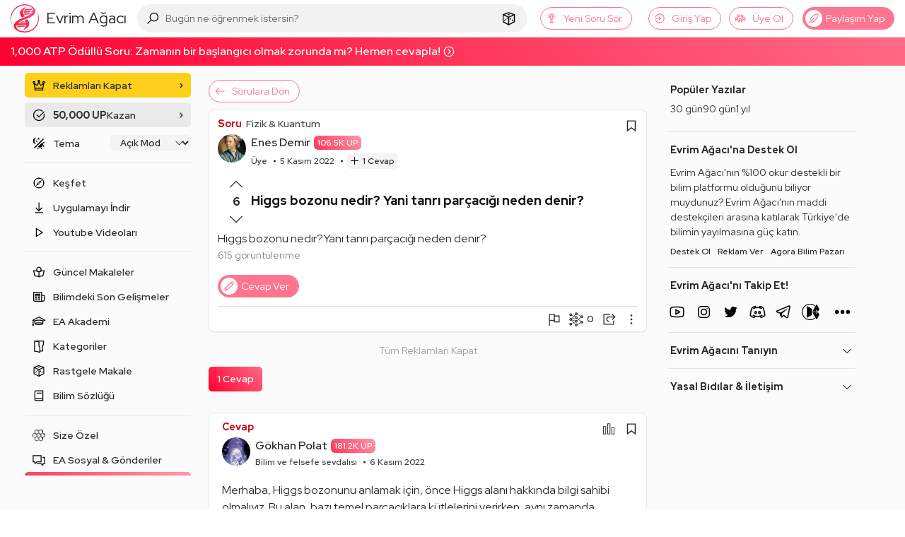

--- FILE ---
content_type: text/html; charset=utf-8
request_url: https://www.google.com/recaptcha/api2/aframe
body_size: 265
content:
<!DOCTYPE HTML><html><head><meta http-equiv="content-type" content="text/html; charset=UTF-8"></head><body><script nonce="iv9i8iglmnARmcnq5VIU8A">/** Anti-fraud and anti-abuse applications only. See google.com/recaptcha */ try{var clients={'sodar':'https://pagead2.googlesyndication.com/pagead/sodar?'};window.addEventListener("message",function(a){try{if(a.source===window.parent){var b=JSON.parse(a.data);var c=clients[b['id']];if(c){var d=document.createElement('img');d.src=c+b['params']+'&rc='+(localStorage.getItem("rc::a")?sessionStorage.getItem("rc::b"):"");window.document.body.appendChild(d);sessionStorage.setItem("rc::e",parseInt(sessionStorage.getItem("rc::e")||0)+1);localStorage.setItem("rc::h",'1763786519765');}}}catch(b){}});window.parent.postMessage("_grecaptcha_ready", "*");}catch(b){}</script></body></html>

--- FILE ---
content_type: application/javascript; charset=UTF-8
request_url: https://evrimagaci.org/cdn-cgi/challenge-platform/h/b/scripts/jsd/13c98df4ef2d/main.js?
body_size: 4172
content:
window._cf_chl_opt={VnHPF6:'b'};~function(b3,h,m,R,U,X,M,V){b3=Y,function(T,Q,bc,b2,a,F){for(bc={T:425,Q:434,a:440,F:401,J:449,D:404,i:448,P:476,g:430,k:418,O:469},b2=Y,a=T();!![];)try{if(F=-parseInt(b2(bc.T))/1+parseInt(b2(bc.Q))/2*(parseInt(b2(bc.a))/3)+parseInt(b2(bc.F))/4+parseInt(b2(bc.J))/5*(-parseInt(b2(bc.D))/6)+-parseInt(b2(bc.i))/7*(parseInt(b2(bc.P))/8)+parseInt(b2(bc.g))/9*(-parseInt(b2(bc.k))/10)+parseInt(b2(bc.O))/11,F===Q)break;else a.push(a.shift())}catch(J){a.push(a.shift())}}(b,467853),h=this||self,m=h[b3(388)],R=function(bt,bF,bW,bI,b4,Q,a,F){return bt={T:410,Q:374},bF={T:436,Q:436,a:436,F:393,J:436,D:436,i:409,P:436,g:462,k:462},bW={T:432},bI={T:432,Q:462,a:364,F:423,J:378,D:431,i:393,P:436,g:393,k:423,O:431,K:393,f:393,n:393,y:431,S:393,l:409},b4=b3,Q=String[b4(bt.T)],a={'h':function(J,bM){return bM={T:453,Q:462},J==null?'':a.g(J,6,function(D,b5){return b5=Y,b5(bM.T)[b5(bM.Q)](D)})},'g':function(J,D,i,b6,P,O,K,y,S,A,N,H,o,s,j,E,b0,b1){if(b6=b4,J==null)return'';for(O={},K={},y='',S=2,A=3,N=2,H=[],o=0,s=0,j=0;j<J[b6(bI.T)];j+=1)if(E=J[b6(bI.Q)](j),Object[b6(bI.a)][b6(bI.F)][b6(bI.J)](O,E)||(O[E]=A++,K[E]=!0),b0=y+E,Object[b6(bI.a)][b6(bI.F)][b6(bI.J)](O,b0))y=b0;else{if(Object[b6(bI.a)][b6(bI.F)][b6(bI.J)](K,y)){if(256>y[b6(bI.D)](0)){for(P=0;P<N;o<<=1,D-1==s?(s=0,H[b6(bI.i)](i(o)),o=0):s++,P++);for(b1=y[b6(bI.D)](0),P=0;8>P;o=b1&1|o<<1.55,s==D-1?(s=0,H[b6(bI.i)](i(o)),o=0):s++,b1>>=1,P++);}else{for(b1=1,P=0;P<N;o=b1|o<<1.61,s==D-1?(s=0,H[b6(bI.i)](i(o)),o=0):s++,b1=0,P++);for(b1=y[b6(bI.D)](0),P=0;16>P;o=b1&1|o<<1.45,D-1==s?(s=0,H[b6(bI.i)](i(o)),o=0):s++,b1>>=1,P++);}S--,S==0&&(S=Math[b6(bI.P)](2,N),N++),delete K[y]}else for(b1=O[y],P=0;P<N;o=o<<1|b1&1.17,s==D-1?(s=0,H[b6(bI.g)](i(o)),o=0):s++,b1>>=1,P++);y=(S--,0==S&&(S=Math[b6(bI.P)](2,N),N++),O[b0]=A++,String(E))}if(y!==''){if(Object[b6(bI.a)][b6(bI.k)][b6(bI.J)](K,y)){if(256>y[b6(bI.O)](0)){for(P=0;P<N;o<<=1,s==D-1?(s=0,H[b6(bI.K)](i(o)),o=0):s++,P++);for(b1=y[b6(bI.D)](0),P=0;8>P;o=o<<1|b1&1,s==D-1?(s=0,H[b6(bI.f)](i(o)),o=0):s++,b1>>=1,P++);}else{for(b1=1,P=0;P<N;o=b1|o<<1.63,D-1==s?(s=0,H[b6(bI.n)](i(o)),o=0):s++,b1=0,P++);for(b1=y[b6(bI.y)](0),P=0;16>P;o=1&b1|o<<1.92,D-1==s?(s=0,H[b6(bI.S)](i(o)),o=0):s++,b1>>=1,P++);}S--,0==S&&(S=Math[b6(bI.P)](2,N),N++),delete K[y]}else for(b1=O[y],P=0;P<N;o=o<<1.47|1.03&b1,s==D-1?(s=0,H[b6(bI.n)](i(o)),o=0):s++,b1>>=1,P++);S--,S==0&&N++}for(b1=2,P=0;P<N;o=o<<1|b1&1.47,D-1==s?(s=0,H[b6(bI.i)](i(o)),o=0):s++,b1>>=1,P++);for(;;)if(o<<=1,s==D-1){H[b6(bI.K)](i(o));break}else s++;return H[b6(bI.l)]('')},'j':function(J,bL,b7){return bL={T:431},b7=b4,J==null?'':''==J?null:a.i(J[b7(bW.T)],32768,function(D,b8){return b8=b7,J[b8(bL.T)](D)})},'i':function(J,D,i,b9,P,O,K,y,S,A,N,H,o,s,j,E,b1,b0){for(b9=b4,P=[],O=4,K=4,y=3,S=[],H=i(0),o=D,s=1,A=0;3>A;P[A]=A,A+=1);for(j=0,E=Math[b9(bF.T)](2,2),N=1;E!=N;b0=o&H,o>>=1,0==o&&(o=D,H=i(s++)),j|=N*(0<b0?1:0),N<<=1);switch(j){case 0:for(j=0,E=Math[b9(bF.Q)](2,8),N=1;N!=E;b0=H&o,o>>=1,o==0&&(o=D,H=i(s++)),j|=(0<b0?1:0)*N,N<<=1);b1=Q(j);break;case 1:for(j=0,E=Math[b9(bF.a)](2,16),N=1;E!=N;b0=o&H,o>>=1,o==0&&(o=D,H=i(s++)),j|=(0<b0?1:0)*N,N<<=1);b1=Q(j);break;case 2:return''}for(A=P[3]=b1,S[b9(bF.F)](b1);;){if(s>J)return'';for(j=0,E=Math[b9(bF.J)](2,y),N=1;N!=E;b0=H&o,o>>=1,0==o&&(o=D,H=i(s++)),j|=(0<b0?1:0)*N,N<<=1);switch(b1=j){case 0:for(j=0,E=Math[b9(bF.a)](2,8),N=1;N!=E;b0=H&o,o>>=1,0==o&&(o=D,H=i(s++)),j|=(0<b0?1:0)*N,N<<=1);P[K++]=Q(j),b1=K-1,O--;break;case 1:for(j=0,E=Math[b9(bF.D)](2,16),N=1;N!=E;b0=H&o,o>>=1,o==0&&(o=D,H=i(s++)),j|=(0<b0?1:0)*N,N<<=1);P[K++]=Q(j),b1=K-1,O--;break;case 2:return S[b9(bF.i)]('')}if(O==0&&(O=Math[b9(bF.P)](2,y),y++),P[b1])b1=P[b1];else if(b1===K)b1=A+A[b9(bF.g)](0);else return null;S[b9(bF.F)](b1),P[K++]=A+b1[b9(bF.k)](0),O--,A=b1,0==O&&(O=Math[b9(bF.T)](2,y),y++)}}},F={},F[b4(bt.Q)]=a.h,F}(),U={},U[b3(402)]='o',U[b3(474)]='s',U[b3(438)]='u',U[b3(419)]='z',U[b3(411)]='n',U[b3(457)]='I',U[b3(396)]='b',X=U,h[b3(368)]=function(T,Q,F,J,bl,bS,by,bd,i,P,g,O,K,y){if(bl={T:454,Q:464,a:470,F:464,J:395,D:435,i:363,P:395,g:461,k:443,O:432,K:408,f:375},bS={T:463,Q:432,a:390},by={T:364,Q:423,a:378,F:393},bd=b3,Q===null||void 0===Q)return J;for(i=c(Q),T[bd(bl.T)][bd(bl.Q)]&&(i=i[bd(bl.a)](T[bd(bl.T)][bd(bl.F)](Q))),i=T[bd(bl.J)][bd(bl.D)]&&T[bd(bl.i)]?T[bd(bl.P)][bd(bl.D)](new T[(bd(bl.i))](i)):function(S,bZ,A){for(bZ=bd,S[bZ(bS.T)](),A=0;A<S[bZ(bS.Q)];S[A+1]===S[A]?S[bZ(bS.a)](A+1,1):A+=1);return S}(i),P='nAsAaAb'.split('A'),P=P[bd(bl.g)][bd(bl.k)](P),g=0;g<i[bd(bl.O)];O=i[g],K=z(T,Q,O),P(K)?(y=K==='s'&&!T[bd(bl.K)](Q[O]),bd(bl.f)===F+O?D(F+O,K):y||D(F+O,Q[O])):D(F+O,K),g++);return J;function D(S,A,bR){bR=Y,Object[bR(by.T)][bR(by.Q)][bR(by.a)](J,A)||(J[A]=[]),J[A][bR(by.F)](S)}},M=b3(479)[b3(412)](';'),V=M[b3(461)][b3(443)](M),h[b3(372)]=function(T,Q,bA,bx,F,J,D,i){for(bA={T:413,Q:432,a:451,F:393,J:387},bx=b3,F=Object[bx(bA.T)](Q),J=0;J<F[bx(bA.Q)];J++)if(D=F[J],D==='f'&&(D='N'),T[D]){for(i=0;i<Q[F[J]][bx(bA.Q)];-1===T[D][bx(bA.a)](Q[F[J]][i])&&(V(Q[F[J]][i])||T[D][bx(bA.F)]('o.'+Q[F[J]][i])),i++);}else T[D]=Q[F[J]][bx(bA.J)](function(P){return'o.'+P})},L();function W(a,F,bE,bz,J,D,i){if(bE={T:415,Q:473,a:452,F:386,J:370,D:472,i:403,P:467,g:472,k:458,O:369},bz=b3,J=bz(bE.T),!a[bz(bE.Q)])return;F===bz(bE.a)?(D={},D[bz(bE.F)]=J,D[bz(bE.J)]=a.r,D[bz(bE.D)]=bz(bE.a),h[bz(bE.i)][bz(bE.P)](D,'*')):(i={},i[bz(bE.F)]=J,i[bz(bE.J)]=a.r,i[bz(bE.g)]=bz(bE.k),i[bz(bE.O)]=F,h[bz(bE.i)][bz(bE.P)](i,'*'))}function b(bq){return bq='_cf_chl_opt;WVJdi2;tGfE6;eHFr4;rZpcH7;DMab5;uBWD2;TZOO6;NFIEc5;SBead5;rNss8;ssnu4;WlNXb1;QNPd6;BAnB4;Jxahl3;fLDZ5;fAvt5,[native code],/jsd/oneshot/13c98df4ef2d/0.7950955271661198:1763784647:U4SiCMji9xTlTNz6iSX80YwadfDv1LmayTnkZEEjfgI/,Set,prototype,_cf_chl_opt,style,wfJU3,BAnB4,detail,sid,send,Jxahl3,removeChild,FqphojnH,d.cookie,random,getPrototypeOf,call,display: none,/invisible/jsd,POST,floor,status,createElement,http-code:,source,map,document,readyState,splice,Function,errorInfoObject,push,onreadystatechange,Array,boolean,/b/ov1/0.7950955271661198:1763784647:U4SiCMji9xTlTNz6iSX80YwadfDv1LmayTnkZEEjfgI/,function,chlApiRumWidgetAgeMs,jsd,2653160FHydFD,object,parent,30VDQple,error on cf_chl_props,contentDocument,addEventListener,isNaN,join,fromCharCode,number,split,keys,now,cloudflare-invisible,stringify,msg,3661090RktxTl,symbol,chlApiUrl,/cdn-cgi/challenge-platform/h/,__CF$cv$params,hasOwnProperty,body,682209GNBhyQ,chlApiSitekey,catch,appendChild,open,9lPUFBA,charCodeAt,length,ontimeout,1382Pbfrvh,from,pow,clientInformation,undefined,XMLHttpRequest,60BoYlKH,contentWindow,toString,bind,NUDr6,DOMContentLoaded,onerror,mAxV0,562471zEJwHc,269260lWjbJY,iframe,indexOf,success,I+L9kgA3r-VyeZfY58mo$O7FMQEhtaGNvdb4Bu1qDJxlRiTWc0zUnjs6KCwHXSp2P,Object,tabIndex,chlApiClientVersion,bigint,error,VnHPF6,loading,includes,charAt,sort,getOwnPropertyNames,isArray,onload,postMessage,xhr-error,14843180kWgmyg,concat,chctx,event,api,string,BHcSU3,24bcxOqb,timeout,navigator'.split(','),b=function(){return bq},b()}function B(F,J,bK,ba,D,i,P,g,k,O,K,f){if(bK={T:417,Q:458,a:422,F:421,J:365,D:459,i:397,P:380,g:439,k:429,O:381,K:477,f:433,n:426,y:365,S:367,l:420,e:365,A:444,v:399,N:475,H:456,o:365,s:447,j:392,E:471,b0:386,b1:400,bf:371,bw:374},ba=b3,!d(.01))return![];i=(D={},D[ba(bK.T)]=F,D[ba(bK.Q)]=J,D);try{P=h[ba(bK.a)],g=ba(bK.F)+h[ba(bK.J)][ba(bK.D)]+ba(bK.i)+P.r+ba(bK.P),k=new h[(ba(bK.g))](),k[ba(bK.k)](ba(bK.O),g),k[ba(bK.K)]=2500,k[ba(bK.f)]=function(){},O={},O[ba(bK.n)]=h[ba(bK.y)][ba(bK.S)],O[ba(bK.l)]=h[ba(bK.e)][ba(bK.A)],O[ba(bK.v)]=h[ba(bK.J)][ba(bK.N)],O[ba(bK.H)]=h[ba(bK.o)][ba(bK.s)],K=O,f={},f[ba(bK.j)]=i,f[ba(bK.E)]=K,f[ba(bK.b0)]=ba(bK.b1),k[ba(bK.bf)](R[ba(bK.bw)](f))}catch(n){}}function c(T,br,bm,Q){for(br={T:470,Q:413,a:377},bm=b3,Q=[];null!==T;Q=Q[bm(br.T)](Object[bm(br.Q)](T)),T=Object[bm(br.a)](T));return Q}function z(T,Q,F,bn,bh,J){bh=(bn={T:427,Q:395,a:465,F:395,J:398},b3);try{return Q[F][bh(bn.T)](function(){}),'p'}catch(D){}try{if(Q[F]==null)return Q[F]===void 0?'u':'x'}catch(i){return'i'}return T[bh(bn.Q)][bh(bn.a)](Q[F])?'a':Q[F]===T[bh(bn.F)]?'p5':!0===Q[F]?'T':Q[F]===!1?'F':(J=typeof Q[F],bh(bn.J)==J?C(T,Q[F])?'N':'f':X[J]||'?')}function L(bj,bs,bH,bU,T,Q,a,F,J){if(bj={T:422,Q:473,a:389,F:460,J:407,D:407,i:445,P:394,g:394},bs={T:389,Q:460,a:394},bH={T:405},bU=b3,T=h[bU(bj.T)],!T)return;if(!Z())return;(Q=![],a=T[bU(bj.Q)]===!![],F=function(bX,D){if(bX=bU,!Q){if(Q=!![],!Z())return;D=I(),x(D.r,function(i){W(T,i)}),D.e&&B(bX(bH.T),D.e)}},m[bU(bj.a)]!==bU(bj.F))?F():h[bU(bj.J)]?m[bU(bj.D)](bU(bj.i),F):(J=m[bU(bj.P)]||function(){},m[bU(bj.g)]=function(bC){bC=bU,J(),m[bC(bs.T)]!==bC(bs.Q)&&(m[bC(bs.a)]=J,F())})}function x(T,Q,bk,bg,bP,bi,bp,a,F){bk={T:422,Q:439,a:429,F:381,J:421,D:365,i:459,P:362,g:473,k:477,O:433,K:466,f:446,n:371,y:374,S:416},bg={T:468},bP={T:383,Q:452,a:385},bi={T:477},bp=b3,a=h[bp(bk.T)],F=new h[(bp(bk.Q))](),F[bp(bk.a)](bp(bk.F),bp(bk.J)+h[bp(bk.D)][bp(bk.i)]+bp(bk.P)+a.r),a[bp(bk.g)]&&(F[bp(bk.k)]=5e3,F[bp(bk.O)]=function(bu){bu=bp,Q(bu(bi.T))}),F[bp(bk.K)]=function(bT){bT=bp,F[bT(bP.T)]>=200&&F[bT(bP.T)]<300?Q(bT(bP.Q)):Q(bT(bP.a)+F[bT(bP.T)])},F[bp(bk.f)]=function(bQ){bQ=bp,Q(bQ(bg.T))},F[bp(bk.n)](R[bp(bk.y)](JSON[bp(bk.S)](T)))}function Z(bD,bY,T,Q,a,F){return bD={T:422,Q:382,a:382,F:414},bY=b3,T=h[bY(bD.T)],Q=3600,a=Math[bY(bD.Q)](+atob(T.t)),F=Math[bY(bD.a)](Date[bY(bD.F)]()/1e3),F-a>Q?![]:!![]}function d(T,bJ,bb){return bJ={T:376},bb=b3,Math[bb(bJ.T)]()<T}function I(bv,bB,a,F,J,D,i){bB=(bv={T:384,Q:450,a:366,F:379,J:455,D:424,i:428,P:441,g:437,k:478,O:406,K:373},b3);try{return a=m[bB(bv.T)](bB(bv.Q)),a[bB(bv.a)]=bB(bv.F),a[bB(bv.J)]='-1',m[bB(bv.D)][bB(bv.i)](a),F=a[bB(bv.P)],J={},J=BAnB4(F,F,'',J),J=BAnB4(F,F[bB(bv.g)]||F[bB(bv.k)],'n.',J),J=BAnB4(F,a[bB(bv.O)],'d.',J),m[bB(bv.D)][bB(bv.K)](a),D={},D.r=J,D.e=null,D}catch(P){return i={},i.r={},i.e=P,i}}function Y(p,u,T){return T=b(),Y=function(Q,a,G){return Q=Q-361,G=T[Q],G},Y(p,u)}function C(T,Q,bf,bG){return bf={T:391,Q:364,a:442,F:378,J:451,D:361},bG=b3,Q instanceof T[bG(bf.T)]&&0<T[bG(bf.T)][bG(bf.Q)][bG(bf.a)][bG(bf.F)](Q)[bG(bf.J)](bG(bf.D))}}()

--- FILE ---
content_type: application/javascript; charset=utf-8
request_url: https://fundingchoicesmessages.google.com/f/AGSKWxVlHUC0gf5uwvNrQ7Q2JBTuTBdRQt7DBCZIuGAOtbuUW_hq3bXcov6pPYqPCk2eHAlMnZglNFAiAaTvnqkdlWYhRevkevewsDFbsR3EzHu8vYA6WsgbrllK6DODFaQo4ZdCZPFH88WimRABsieXiN21jsPnFiR9s4uTx6YdHD2a5686ozG-KIqoyv2P/_/ad_tickets./ads_leaderboard_-sponsored-links-/newad./newad?
body_size: -1293
content:
window['41f1e3b8-966d-40ed-bd72-aac16fbad2b2'] = true;

--- FILE ---
content_type: image/svg+xml
request_url: https://evrimagaci.org/public/images/icons/cd-icon-username.svg
body_size: -208
content:
<svg enable-background="new 0 0 20 20" height="20" viewBox="0 0 20 20" width="20" xmlns="http://www.w3.org/2000/svg"><g style="fill:none;stroke:#d2d8d8;stroke-width:2;stroke-linecap:round;stroke-linejoin:round;stroke-miterlimit:10"><path d="m10 1c2.3 0 4 1.9 4 4.1v1.7c0 2.3-1.8 4.2-4 4.2-2.2 0-4-1.9-4-4.1v-1.8c0-2.2 1.8-4.1 4-4.1z"/><path d="m13.7 9c1.9 0 3.6 1.4 4 3.3l.4 1.9c.5 2.5-1.4 4.8-4 4.8h-8.1c-2.6 0-4.5-2.3-4-4.8l.4-1.9c.4-1.9 2-3.3 4-3.3"/></g></svg>